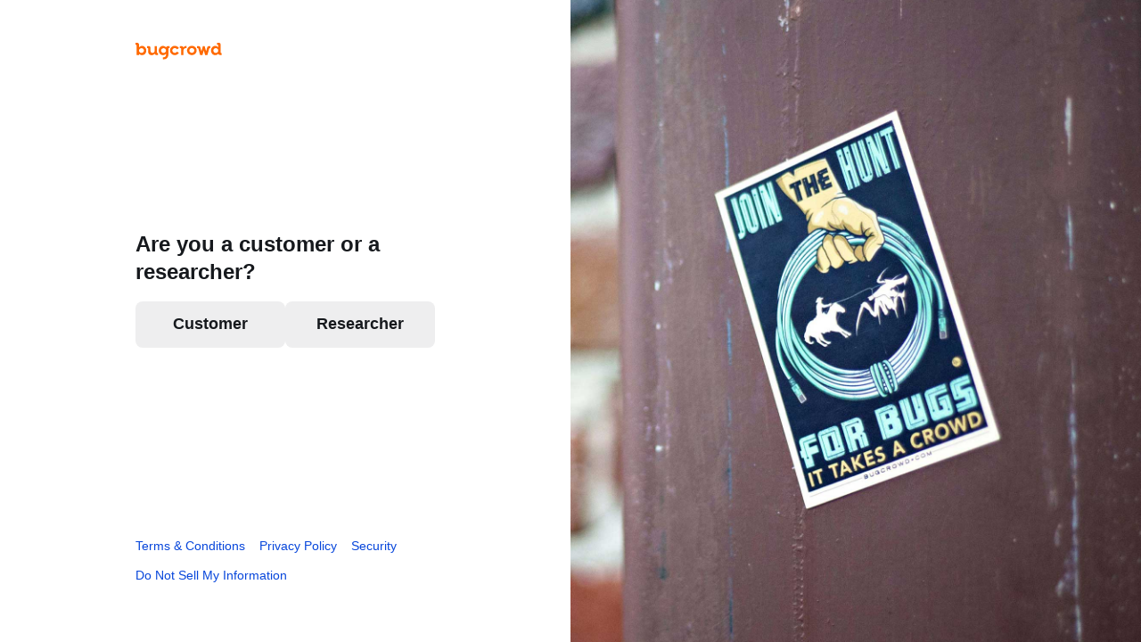

--- FILE ---
content_type: text/html;charset=UTF-8
request_url: https://identity.bugcrowd.com/login?login_challenge=1-ouSPo0f5EukHNaOYl67W1_LHaknhQWRwwTOebUvD2I_MPcCJJWgDJHleztCOC-RH6HL3v_xOr78cz0lX0VXUYcXYPeEtnXEo5AFYOWsdt1GDyEDxw-lTwpX3KLZDan2c6AE22JxD6lejOXIxuVMdWV67yZbrqxwmTtoB_5SZnatfWn1SVJA9hbxfth_rCr8Ec1m3ro3uosvt91t_8EPBu7h6S-wocUzBUlYnZxK79Hp8ai-CNNTrsdUTxFxBcL3rYRsOKl9WgKNuzf33p-K-_p0oRt01SOvCunWSAD09z0sU6itO059MSOUGOAlFGgJu6jQfIBVTtU5Y4B2sE9hqyH5MudL39HdNToqSoqVpBbJB9-2jBKbS6RqSHfyObypA53U0L4gETDdmbdmohfdjAXMYIpPpYoH0zq4IbtLRdcQqgzEL1-q4NAg44ZgsEg4vQQghkkayYkYBQMU4hMRSRCaj39k4hDfTriMmAKY5ykp58Cg68bTWgR_RtAZOvy8bCTmNEvgcjiRyKp42dPbHWEW1mTRSUSZfuzpGEQb6PDQXYqG8boO6p8-YczjG2HifXzC2Dr75Oei0uFXdGv2NAvVk6p1mKSGU-7LiYh6lUq9gfLXaEDNrnMHBLy3lIyNmLNpv-1_6n3VQ-_BxknoqFDhmRhesPV8sh-0BF2BIj3Uj0N9u-nd9t8YpJrTre9n0_S5G_CWAfp6BG7hDFZNF5qi5KFQXx7QQT4HQkOjfsAEnaIPEsfkzyy6NA7ZSBZEokUZq6QOrI1CvCzbPoLIFbJxlR5f9cf4YPpEn1wyDLrrUeAxSf_JV-HELZBNvUgRsfP5aDGhUXy5Ps7QmsgA4QpnjM5R23lI4YVguFbreS5emBxlcknWIbcax5m3ifnmB7-HVkasgGD-juUCy1Iq_3dFB1OUnzqD8SZCkV5r3R83WajFZiY_IbDj_pGAh_qPrSNJjtIVrtYpObnKZncEjSvgbX_LhPYe3JzP4mTDn6B4xUzE9o_IEprqm5EoaD02qCbceyFh0NksdxK6sAiUj7n72nuLrU1uuHbv5Fb3py34hFOZWAMdK2Q6F4G8W4zXAk-0rYciBSIiSUh3zW7RHI2FtPrQZlplU331pQPMleNt-PCjR9ySg6JA_zBRVUA06CBJ5hEOvhucxvXqIAgibb-dhN0U3GzQ4wsiNLe7gauf_9O05Jceoi2gHBo590kLzd0IyvUxEdy6w7uu4W_riCBhOCGTGh8ljuaM8RrsjofItiWKjQs-J3SjDWnxfxIXyZxmloGUApULoF2s9SpkLMOJqqbEbzaTwTn9RcwXi-ePLreXn5q85Gahukv-CNewmU07pQamCpZQKRQRkMhQWju_Lou4XXiLIbPmKuosncjvDx6mLQlGy5OQIBkqJL42wUt1CHke3g2tsVHnv-1zLrOdzxFKZo8CjyHjbKuCqm7M5yzTjTiooDxeSfqU0-_DiNa0-wnkTTpR22RpsUdnoUj8-pZWbHp9dzJ6iz0ha-kpVn2UXyxcX_GisBKgfqCIMj4hbd2iaXLmu4%3D
body_size: 1252
content:
<!doctype html>
<html>
  <head>
    <title>Login - Identity</title>
    <meta name="viewport" content="width=device-width, initial-scale=1, maximum-scale=1">
    <link href="https://identity.bugcrowd.com/assets/applicationCss-BJgVklDs.css" rel="stylesheet" />
    <link rel="apple-touch-icon" sizes="180x180" href="https://identity.bugcrowd.com/apple-touch-icon-180x180.png">
    <link rel="icon" type="image/png" sizes="32x32" href="https://identity.bugcrowd.com/favicon-32x32.png">
    <link rel="icon" type="image/png" sizes="16x16" href="https://identity.bugcrowd.com/favicon-16x16.png">
    <script src="https://identity.bugcrowd.com/assets/application-BLEOEnHT.js" nonce="f8ph85l2ithusjjnp6573dr04v"  type="module">
    </script>
  </head>
  <body class="bc-body bc-theme bc-grid ">
     <header>
      <div id="session-expiry-warning-banner"/>
    </header>
        <div class="cc-login-page" id="content">
      <main role="main">
        
<div class="cc-login-page__content">
  <div class="cc-login-page__main">
    <div class="row bc-flex bc-flex--justify-center">
      <div
        class="cc-login-page__main-col col-sm-10 col-lg-7"
      >
        <header>
          <nav class="row">
            <div class="col-xs-6">
              <a href="https://www.bugcrowd.com/">
                <img
                  class="cc-login-page__bugcrowd-logo"
                  alt="Bugcrowd logo"
                  src="/media/bugcrowd-logo-word-mark.svg"
                />
              </a>
            </div>
                      </nav>
        </header>
        <div data-react-class="LoginForm" class="cc-login-page__main-form-wrapper bc-mb-6"
             data-props='
             {
               "username": "",
               "message": "",
               "userHint": "",
               "trackerAppHost": "https://tracker.bugcrowd.com",
               "researcherPortalAppHost": "https://bugcrowd.com"
             }'>
       </div>
       <footer data-react-class="LoginFooter"> </footer>
      </div>
    </div>
  </div>

  <div class="cc-login-page__aside" data-react-class="LoginBackground" data-props='{}'> </div>
</div>
      </main>
    </div>
  </body>
</html>


--- FILE ---
content_type: image/svg+xml
request_url: https://identity.bugcrowd.com/media/bugcrowd-logo-word-mark.svg
body_size: 2071
content:
<svg viewBox="0 0 279 56" xmlns="http://www.w3.org/2000/svg"><g fill="#ff6900"><path d="m277.12 34.27c-1.04 0-1.88-.83-1.88-1.87v-26.74c0-3.12-2.54-5.66-5.66-5.66h-5.66v6.6h1.88c1.04 0 1.88.83 1.88 1.87v6.8c-2.5-2.95-6.01-4.83-9.9-4.83-7.54 0-13.65 6.94-13.65 15.55s6.11 15.55 13.65 15.55c3.96 0 7.54-1.94 10.04-5 .59 2.46 2.85 4.31 5.52 4.31h5.66v-6.6s-1.88 0-1.88 0zm-17.43-.28c-4.41 0-7.99-3.58-7.99-7.99s3.58-7.99 7.99-7.99 7.99 3.58 7.99 7.99-3.58 7.99-7.99 7.99z"/><path d="m104.36 11.14c-2.67 0-4.9 1.84-5.52 4.34-2.5-3.09-6.08-5-10.04-5-7.54 0-13.65 6.94-13.65 15.55s6.11 15.55 13.65 15.55c3.89 0 7.4-1.84 9.9-4.83v3.82c0 4.41-3.58 8.26-7.99 8.26h-1.81v7.15h1.77c2.92 0 5.7-.66 8.02-2.08 4.51-2.71 7.57-7.67 7.57-13.33v-20.93c0-1.04.83-1.87 1.88-1.87h1.88v-6.6zm-13.68 22.84c-4.41 0-7.99-3.58-7.99-7.99s3.58-7.99 7.99-7.99 7.99 3.58 
7.99 7.99-3.58 7.99-7.99 7.99z"/><path d="m21.22 10.45c-3.89 0-7.4 1.84-9.9 4.83v-9.62c0-3.12-2.54-5.66-5.66-5.66h-5.66v6.6h1.88c1.04 0 1.88.83 1.88 1.87v32.36h7.57v-4.13c2.5 2.95 6.01 4.83 9.9 4.83 7.54 0 13.65-6.94 13.65-15.55 0-8.54-6.11-15.52-13.65-15.52zm-1.88 23.57c-4.41 0-7.99-3.58-7.99-7.99s3.58-7.99 7.99-7.99 7.99 3.58 7.99 7.99-3.58 7.99-7.99 7.99z"/><path d="m182.21 10.14c-8.58 0-15.56 6.94-15.56 15.55s6.95 15.55 15.56 15.55 15.56-6.94 15.56-15.55-6.98-15.55-15.56-15.55zm0 23.54c-4.41 0-7.99-3.58-7.99-7.99s3.58-7.99 7.99-7.99 7.99 3.58 7.99 7.99-3.58 7.99-7.99 7.99z"/><path d="m127.03 17.78c2.95 0 5.56 1.6 6.91 3.99l6.56-3.78c-2.67-4.65-7.71-7.78-13.47-7.78-8.58 0-15.56 6.98-15.56 15.55s6.98 15.55 15.56 15.55c5.76 0 10.77-3.12 13.47-7.78l-6.56-3.78c-1.39 2.4-3.96 3.99-6.91 3.99-4.41 0-7.99-3.58-7.99-7.99s3.58-7.99 7.99-7.99z"/><path d="m154.85 15.48c-.59-2.5-2.85-4.34-5.49-4.34h-5.66v6.6h1.88c1.04 0 1.88.83 1.88 1.87v21.21h7.54v-15.03c0-4.41 3.58-7.99 7.99-7.99h1.88v-7.33c-3.92 0-7.5 1.91-10 5z"/><path d="m231.98 15.03-3.65 13.57-4.69-17.36h-5.7l-4.69 17.39-3.65-13.57c-.76-2.26-2.88-3.89-5.38-3.89h-5.1v6.6h2.22c.83 0 1.56.56 1.81 1.32.03.07 5.83 21.8 5.83 21.8h7.61l4.2-15.62 4.2 15.62h7.61s5.83-21.73 5.83-21.8c.24-.76.97-1.32 1.81-1.32h2.22v-6.6h-5.1c-2.5-.03-4.62 1.6-5.38 3.85z"/><path d="m73.03 34.27v6.6h-5.66c-2.67 0-4.9-1.84-5.49-4.31-2.33 2.88-5.59 4.76-9.24 5-.1 0-.21 0-.31.03h-1.01c-.1 0-.21 0-.31-.03-5.59-.42-10-5.1-10-10.8v-11.21c0-1.04-.83-1.87-1.88-1.87h-1.88v-6.6h5.66c3.13 0 5.66 2.53 5.66 5.66v2.81 7.92c0 3.61 2.95 6.56 6.56 6.56s6.56-2.95 6.56-6.56v-16.39h7.57v21.28c0 1.04.83 1.87 1.88 1.87l1.88.03z"/></g></svg>


--- FILE ---
content_type: text/javascript
request_url: https://identity.bugcrowd.com/assets/reauthentications-0a052FVb.js
body_size: -130
content:
import{B as n}from"./vendor-D2hVu3SI.js";const e=()=>new n("reauthentications"),t="successful",o="failed",c="show_us_gov_disclaimer";function h(){const s=e();s.postMessage(t).then(),s.close().then()}function i(){const s=e();s.postMessage(c).then(),s.close().then()}function l(){const s=e();s.postMessage(o).then(),s.close().then()}export{c,e,i as h,h as i,l,o,t as s};
